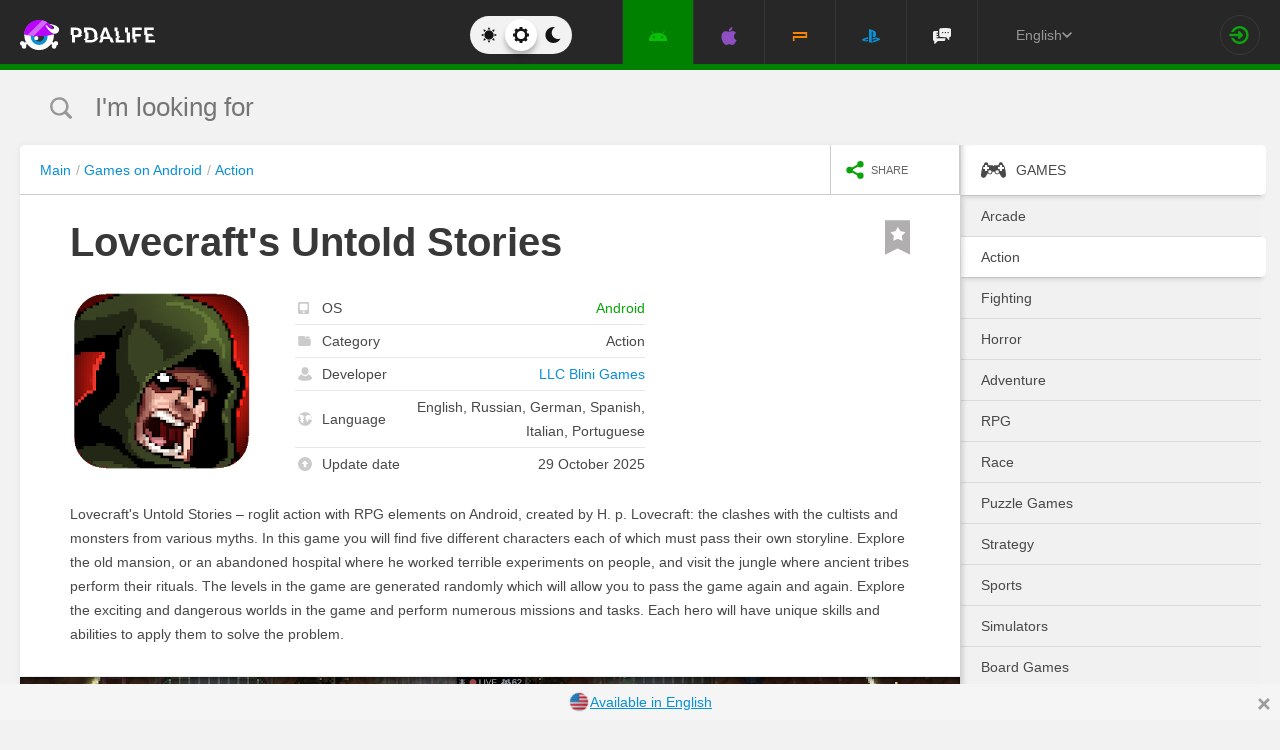

--- FILE ---
content_type: text/html; charset=UTF-8
request_url: https://pdalife.com/lovecraft39s-untold-stories-android-a38462.html
body_size: 13328
content:
<!DOCTYPE html>
<html prefix="og: http://ogp.me/ns#" lang="en" itemscope itemtype="https://schema.org/WebPage"><head><meta charset="UTF-8"/><title>Lovecraft&#39;s Untold Stories v1.46 Full APK + OBB for Android</title><base href="https://pdalife.com/"><meta name="keywords" content="lovecraft&#39;s untold stories, lovecraft&#39;s untold stories on android, lovecraft&#39;s untold stories download, lovecraft&#39;s untold stories 1.46, lovecraft&#39;s untold stories apk"/><meta name="description" content="Lovecraft's Untold Stories – roglit action with RPG elements on Android,... Download Lovecraft&#39;s Untold Stories"/><meta name="viewport" content="width=device-width, initial-scale=1, user-scalable=no"><meta name="theme-color" content="#272727"><link rel="stylesheet origin-clean" type="text/css" href="/default/css/default.css?v=2edadfc620a6ab6891a3d9bd3df269cd" crossorigin="anonymous" /><link rel="shortcut icon" type="image/x-icon" href="/default/images/icons/favicon.ico?v=e303e195631266414fb54215202446a5"/><link rel="icon" type="image/png" sizes="32x32" href="/default/images/icons/favicon-32x32.png"><link rel="icon" type="image/png" sizes="16x16" href="/default/images/icons/favicon-16x16.png"><link rel="alternate" href="https://pdalife.to/lovecraft39s-untold-stories-android-a38462.html" hreflang="ru" /><link rel="alternate" href="https://pdalife.com.ua/lovecraft39s-untold-stories-android-a38462.html" hreflang="uk" /><link rel="alternate" href="https://pdalife.com/lovecraft39s-untold-stories-android-a38462.html" hreflang="en" /><link rel="alternate" href="https://pdalife.tr/lovecraft39s-untold-stories-android-a38462.html" hreflang="tr" /><meta name="yandex-verification" content="591197dceac7a0b1" /><meta name="google-site-verification" content="DqtSLkLwNnpJDGWdi1jgH0ty2mWwWgbpZ09q0r_4VM4" /><link rel="apple-touch-icon" sizes="120x120" href="/default/images/icons/apple-touch-icon-120x120-precomposed.png" /><link rel="mask-icon" href="/default/images/icons/safari-pinned-tab.svg" color="#5bbad5"><meta http-equiv="x-ua-compatible" content="ie=edge"><link rel="manifest" href="/manifest.json"><link rel="alternate" type="application/rss+xml" href="https://pdalife.com/rss/android/" title="The best news in the world of applications for Android in the last 24 hours" /><script type="text/javascript">let domain = new URL('https://pdalife.com/');window.PDApp = {lang: 'en',dev: 0,wss: 'wss://'+domain.hostname+'/ws',cdn: 'https://pdacdn.com/',origin: domain.origin,files: 'https://mobdisc.com',firebaseConfig: {apiKey: "AIzaSyCB7flIepNnBhS_yWCNLVxPA2tt1g73haU",appId: "1:1042003035815:web:1fff8755b94b72e5747d82",projectId: "pdaliferu-181721",messagingSenderId: "1042003035815"}};var logged_in = 0;(async () => {let response = await fetch("/default/images/icons/sprite.svg?v=2");let data = await response.text();let div = document.createElement("div");div.innerHTML = data;document.body.insertBefore(div, document.body.childNodes[0]);})();
		/** theme switcher **/
		var initPrefersColorScheme=function(){"use strict";var e=/((?:not )?all and )?(\(color-index: *(22|48|70)\))/i,t=/prefers-color-scheme:/i;return function(a){var r=window.matchMedia&&matchMedia("(prefers-color-scheme: dark)"),n=r&&"(prefers-color-scheme: dark)"===r.media,i=function(){c(r.matches?"dark":"light")},c=function(a){a!==s&&(s=a,"function"==typeof o.onChange&&o.onChange()),[].forEach.call(document.styleSheets||[],function(r){[].forEach.call(r.cssRules||[],function(r){if(t.test(Object(r.media).mediaText)){var n=[].indexOf.call(r.parentStyleSheet.cssRules,r);r.parentStyleSheet.deleteRule(n)}else{var i=(Object(r.media).mediaText||"").match(e);i&&(r.media.mediaText=((/^dark$/i.test(a)?"48"===i[3]:/^light$/i.test(a)?"70"===i[3]:"22"===i[3])?"not all and ":"")+r.media.mediaText.replace(e,"$2"))}})})},o=Object.defineProperty({hasNativeSupport:n,removeListener:function(){r&&r.removeListener(i)}},"scheme",{get:function(){return s},set:c}),s=a||(r&&r.matches?"dark":"light");return c(s),r&&r.addListener(i),o}}();
		initPrefersColorScheme('');</script><script id="propose_app" type="x-tmpl"><div class="add-application white-popup"><p class="add-application__heading">Propose application</p><form class="add-application__form" id="propose_form"><div class="text add-application__text"><p>If you find an interesting application that will be needed not only for you, then enter its name below and a link to the source where you can read it.</p><p>We will consider your application and, if it’s worthy, we will add it to our catalog in turn.</p></div><div class="add-gadget__form"><input type="text" name="caption" placeholder="Title" class="add-gadget__input" data-rule-required="true" /></div><div class="add-gadget__form"><input type="text" name="url" placeholder="Source link"class="add-gadget__input" data-rule-required="true" data-rule-maxlength="255" data-rule-url="true" /></div><div class="add-gadget__form js-exist_app_holder" style="display: none;">Such an application already exists on the site: <img src="" alt=""><a href=""></a></div><button class="catalog__propose-button button button_type_uppercase button_gray_bordered"><svg width="16" height="16"><use xmlns:xlink="http://www.w3.org/1999/xlink" xlink:href="#icon-check"></use></svg>&nbsp;Suggest</button></form></div></script>
    <meta itemprop="name" content="Lovecraft&#39;s Untold Stories v1.46 Full APK + OBB for Android"/>
    <meta itemprop="description" content="Lovecraft's Untold Stories – roglit action with RPG elements on Android,... Download Lovecraft&#39;s Untold Stories"/>
                
            <meta itemprop="image" content="https://pdacdn.com/app/5d98ccd5d016c/img1.jpg" />
        <meta name="twitter:card" content="summary_large_image"/>
    <meta name="twitter:site" content="PDALIFE.com"/>
    <meta name="twitter:domain" content="PDALIFE.com"/>
    <meta name="twitter:title" content="Lovecraft&#39;s Untold Stories v1.46 Full APK + OBB for Android"/>
    <meta name="twitter:description" content="Lovecraft's Untold Stories – roglit action with RPG elements on Android,... Download Lovecraft&#39;s Untold Stories"/>
            <meta name="twitter:image:src" content="https://pdacdn.com/app/5d98ccd5d016c/img1.jpg"/>
        <meta name="twitter:image:alt" content="Lovecraft&#39;s Untold Stories"/>
        <meta property="og:type" content="article"/>
    <meta property="og:title" content="Lovecraft&#39;s Untold Stories v1.46 Full APK + OBB for Android"/>
    <meta property="og:description" content="Lovecraft's Untold Stories – roglit action with RPG elements on Android,... Download Lovecraft&#39;s Untold Stories"/>
            <meta property="og:image" content="https://pdacdn.com/app/5d98ccd5d016c/img1.jpg" />
        <meta property="og:url" content="https://pdalife.com//lovecraft39s-untold-stories-android-a38462.html"/>
    <meta property="og:site_name" content="PDALIFE.com"/>
</head><body><div class="wrapper spacer "><div id="lang_banner"></div><script>document.addEventListener('DOMContentLoaded', () =>{setTimeout(function () {$.post('/lang_banner/', function (data) {$('#lang_banner').html(data);});}, 5000);});</script>	<header class="header header_type_android js-header"><div class="inner">        <div class="header__mobile-buttons">            <button type="button" aria-label="Показать меню" class="header__mobile-button header__menu-button js-navigation-button color-android"><svg width="20" height="20" aria-hidden="true"><use href="#icon-menu"></use></svg><svg width="20" height="20" aria-hidden="true"><use href="#icon-menu-opened"></use></svg></button>            <span class="header__mobile-button header__search-button js-search-toggler"><svg width="18" height="18"><use href="#icon-search"></use></svg></span></div>        <a class="header__logo js-site-logo" href="/" title="PDALIFE.com">
                    <img class="logo-picture" src="/default/images/icons/header-logo.svg" alt="PDALIFE.com"/>
    </a><form action="" class="theme-toggle theme-toggle_type_desktop" id="theme-"><fieldset><div class="theme-toggle__holder"><input type="radio" name="colorScheme" id="lightTheme" value="light"><label for="lightTheme" class="theme-toggle__button js-light-theme"><svg width="16" height="16" aria-label=""><use href="#icon-theme-sun"></use></svg></label><input type="radio" name="colorScheme" id="sysTheme" value=""checked><label for="sysTheme" class="theme-toggle__button js-auto-theme"><svg width="16" height="16" aria-label=""><use href="#icon-cog"></use></svg></label><input type="radio" name="colorScheme" id="darkTheme" value="dark"><label for="darkTheme" class="theme-toggle__button js-dark-theme"><svg width="16" height="16" aria-label=""><use href="#icon-theme-moon"></use></svg></label></div></fieldset></form>        <nav class="navigation"><ul class="navigation__list"><li class="navigation__item"><a href="/android/games/" class="navigation__link navigation__link_type_android navigation__link_state_active"><i class="navigation__icon"><svg><use xmlns:xlink="http://www.w3.org/1999/xlink" xlink:href="#icon-nav-android"></use></svg></i></a></li><li class="navigation__item"><a href="/ios/games/" class="navigation__link navigation__link_type_ios "><i class="navigation__icon"><svg><use xmlns:xlink="http://www.w3.org/1999/xlink" xlink:href="#icon-nav-ios"></use></svg></i></a></li><li class="navigation__item"><a href="/psp/games/" class="navigation__link navigation__link_type_psp "><i class="navigation__icon"><svg><use xmlns:xlink="http://www.w3.org/1999/xlink" xlink:href="#icon-nav-psp"></use></svg></i></a></li><li class="navigation__item"><a href="/ps/games/" class="navigation__link navigation__link_type_ps "><i class="navigation__icon"><svg><use xmlns:xlink="http://www.w3.org/1999/xlink" xlink:href="#icon-nav-ps"></use></svg></i></a></li>            <li class="navigation__item"><a href="/forum/" class="navigation__link navigation__link_type_smartphone"><i class="navigation__icon navigation__icon_type_smartphone"><svg><use xmlns:xlink="http://www.w3.org/1999/xlink" xlink:href="#icon-discussion"></use></svg></i></a></li>    </ul></nav><div class="language-selection"><div class="language-selection__selected">English<svg class="language-selection-chevron-down" width="10" height="10" aria-label=""><use href="#icon-chevron-down"></use></svg><div class="language-selection__select-items-lang select-items-lang"><a href="https://pdalife.to"class="select-items-lang__item">Русский</a><a href="https://pdalife.com"class="select-items-lang__item" style="display: none">English</a><a href="https://pdalife.com.ua"class="select-items-lang__item">Українська</a><a href="https://pdalife.tr"class="select-items-lang__item">Türkçe</a><a href="https://pdalife.es"class="select-items-lang__item">Español</a></div></div></div><div class="header__login"><a class="header__login-link" href="/login/" aria-label="Sign in"><svg width="20" height="18"><use href="#icon-login"></use></svg></a></div></div></header>
	<main>				<section class="search  js-search" itemscope itemtype="https://schema.org/WebSite"><div class="inner"><meta itemprop="url" content="https://pdalife.com/"/><form class="search-form js-header__search" data-os="android" data-os-id="2" itemprop="potentialAction" itemscope itemtype="https://schema.org/SearchAction"><i class="search-form__close-button js-search-toggler"><svg width="8" height="8"><use xmlns:xlink="http://www.w3.org/1999/xlink" xlink:href="#icon-remove"></use></svg></i><meta itemprop="target" content="https://pdalife.com/search/{search}/"/><input type="text" aria-label="I'm looking for"id="search_input"name="search"role="search"class="search-form__input js-search_input"placeholder="I'm looking for"value=""itemprop="query-input" /><svg width="26" height="28" class="search-form__button-icon-back js-search-clear"><use xmlns:xlink="http://www.w3.org/1999/xlink" xlink:href="#icon-backspace"></use></svg><button class="button_type_uppercase search-form__button" aria-label="Search"><span class="search-form__button-text">Search</span><svg width="18" height="18" class="search-form__button-icon"><use xmlns:xlink="http://www.w3.org/1999/xlink" xlink:href="#icon-search"></use></svg></button></form></div></section><div class="inner inner_with_sidebar">        <main class="content publication-wrapper" itemscope itemtype='https://schema.org/MobileApplication'>            <div class="breadcrumbs-wrapper">                	<div class="breadcrumbs" vocab="https://schema.org/" typeof="BreadcrumbList"><ol class="breadcrumbs__list"><li class="breadcrumbs__item" property="itemListElement" typeof="ListItem"><a class="breadcrumbs__link" href="/" property="item" typeof="WebPage"><span property="name">Main</span></a><meta property="position" content="1"></li><li class="breadcrumbs__item" property="itemListElement" typeof="ListItem"><a class="breadcrumbs__link" href="/android/games/" property="item" typeof="WebPage"><span property="name">Games on Android</span></a><meta property="position" content="2"></li><li class="breadcrumbs__item" property="itemListElement" typeof="ListItem"><a class="breadcrumbs__link" href="/android/action" property="item" typeof="WebPage"><span property="name">Action</span></a><meta property="position" content="3"></li></ol></div>

                <div class="catalog-actions">                    <div class="catalog-actions__block"><a href="#" aria-label="share icon" class="button_type_uppercase catalog-actions__button catalog-actions__button_type_share js-dropdown-actions-button js-sharing catalog-actions__button_type_single"><i class="catalog-actions__icon"><svg width="18" height="18"><use xmlns:xlink="http://www.w3.org/1999/xlink" xlink:href="#icon-share"></use></svg></i><span class="catalog-actions__button-text">Share</span></a><ul class="js-dropdown-actions-list catalog-actions__list"><li class="catalog-actions__item"><span class="catalog-actions__link js-share" data-href="https://telegram.me/share/url?url=https://pdalife.com/lovecraft39s-untold-stories-android-a38462.html&text="><i class="catalog-actions__icon catalog-actions__icon_type_share catalog-actions__icon_type_telegram"><svg width="15" height="13" aria-hidden="true"><use xmlns:xlink="http://www.w3.org/1999/xlink" xlink:href="#icon-telegram"></use></svg></i>Telegram</span></li><li class="catalog-actions__item"><a class="catalog-actions__link" href="viber://forward?text=https://pdalife.com/lovecraft39s-untold-stories-android-a38462.html" target="_blank"><i class="catalog-actions__icon catalog-actions__icon_type_share catalog-actions__icon_type_viber"><svg width="16" height="16" aria-hidden="true"><use xmlns:xlink="http://www.w3.org/1999/xlink" xlink:href="#icon-viber"></use></svg></i>Viber</a></li><li class="catalog-actions__item"><span class="catalog-actions__link js-share" data-href="https://www.facebook.com/sharer.php?u=https://pdalife.com/lovecraft39s-untold-stories-android-a38462.html"><i class="catalog-actions__icon catalog-actions__icon_type_share catalog-actions__icon_type_facebook"><svg width="7" height="17" aria-hidden="true"><use xmlns:xlink="http://www.w3.org/1999/xlink" xlink:href="#icon-facebook"></use></svg></i>Facebook</span></li><li class="catalog-actions__item"><span class="catalog-actions__link js-copy" data-copy="https://pdalife.com/lovecraft39s-untold-stories-android-a38462.html" data-msg="Link copied"><i class="catalog-actions__icon catalog-actions__icon_type_share catalog-actions__icon_type_link"><svg width="15" height="14" aria-hidden="true"><use xmlns:xlink="http://www.w3.org/1999/xlink" xlink:href="#icon-link"></use></svg></i>Copy link</span></li>	</ul></div></div></div>                        <div class="game__inner">                <span class="game__bookmark  js-add-to-favorites"data-app_id="38462"data-favorite=""><svg><use xmlns:xlink="http://www.w3.org/1999/xlink" xlink:href="#icon-bookmark"></use></svg></span>                <h1 class="publication-title" itemprop='name'>Lovecraft&#39;s Untold Stories</h1>                <div class="game__top"><div class="game__poster"><img class="game__poster-picture" itemprop='image' src="https://pdacdn.com/app/5d98ccd5d016c/lovecrafts-untold-stories.png"alt="Lovecraft&#39;s Untold Stories"/></div>                    <div class="game-short"><ul class="game-short__list"><li class="game-short__item"><p class="game-short__label"><svg class="game-short__label-icon" width="11" height="12"><use xmlns:xlink="http://www.w3.org/1999/xlink" xlink:href="#icon-small-smartphone"></use></svg><span class="game-short__label-text">OS</span>                                </p><p class="game-short__control color-android" itemprop='operatingSystem'>Android</p></li><li class="game-short__item"><p class="game-short__label"><svg class="game-short__label-icon" width="13" height="10"><use xmlns:xlink="http://www.w3.org/1999/xlink" xlink:href="#icon-folder"></use></svg><span class="game-short__label-text">Category</span></p><p class="game-short__control" itemprop='applicationCategory'>Action</p></li><li class="game-short__item" itemprop='author' itemscope itemtype='https://schema.org/Organization'><p class="game-short__label"><svg class="game-short__label-icon" width="14" height="14"><use xmlns:xlink="http://www.w3.org/1999/xlink" xlink:href="#icon-user"></use></svg><span class="game-short__label-text">Developer</span></p><p class="game-short__control"><a href="/llc-blini-games-d15789.html">LLC Blini Games</a></p><meta content='LLC Blini Games' itemprop='name'><meta content="/llc-blini-games-d15789.html" itemprop="url"></li><li class="game-short__item"><p class="game-short__label"><svg class="game-short__label-icon" width="14" height="14"><use xmlns:xlink="http://www.w3.org/1999/xlink" xlink:href="#icon-planet"></use></svg><span class="game-short__label-text">Language</span></p><p class="game-short__control">English, Russian, German, Spanish, Italian, Portuguese</p></li><li class="game-short__item"><p class="game-short__label"><svg class="game-short__label-icon" width="14" height="14"><use xmlns:xlink="http://www.w3.org/1999/xlink" xlink:href="#icon-circle-arrow-up"></use></svg><span class="game-short__label-text">Update date</span></p><p class="game-short__control">29 October 2025</p></li></ul></div></div>                <div class="game__description text" itemprop='description'><p><p>Lovecraft's Untold Stories – roglit action with RPG elements on Android, created by H. p. Lovecraft: the clashes with the cultists and monsters from various myths. In this game you will find five different characters each of which must pass their own storyline. Explore the old mansion, or an abandoned hospital where he worked terrible experiments on people, and visit the jungle where ancient tribes perform their rituals. The levels in the game are generated randomly which will allow you to pass the game again and again. Explore the exciting and dangerous worlds in the game and perform numerous missions and tasks. Each hero will have unique skills and abilities to apply them to solve the problem.</p></p></div>                </div>            <div class="game-gallery"><div class="game-gallery__big-picture fotorama" data-nav="thumbs" data-thumbwidth="125" data-thumbheight="85" data-thumbmargin="5" data-width="100%" data-ratio="940/529" data-allowfullscreen="true" ><a href="https://pdacdn.com/app/5d98ccd5d016c/img1.jpg"><img src="https://pdacdn.com/app/5d98ccd5d016c/th_img1.jpg" alt="Lovecraft&#39;s Untold Stories" itemprop='screenshot'/></a><a href="https://pdacdn.com/app/5d98ccd5d016c/img2.jpg"><img src="https://pdacdn.com/app/5d98ccd5d016c/th_img2.jpg" alt="Lovecraft&#39;s Untold Stories" itemprop='screenshot'/></a><a href="https://pdacdn.com/app/5d98ccd5d016c/img3.jpg"><img src="https://pdacdn.com/app/5d98ccd5d016c/th_img3.jpg" alt="Lovecraft&#39;s Untold Stories" itemprop='screenshot'/></a><a href="https://pdacdn.com/app/5d98ccd5d016c/img4.jpg"><img src="https://pdacdn.com/app/5d98ccd5d016c/th_img4.jpg" alt="Lovecraft&#39;s Untold Stories" itemprop='screenshot'/></a><a href="https://pdacdn.com/app/5d98ccd5d016c/img5.jpg"><img src="https://pdacdn.com/app/5d98ccd5d016c/th_img5.jpg" alt="Lovecraft&#39;s Untold Stories" itemprop='screenshot'/></a><a href="https://pdacdn.com/app/5d98ccd5d016c/img6.jpg"><img src="https://pdacdn.com/app/5d98ccd5d016c/th_img6.jpg" alt="Lovecraft&#39;s Untold Stories" itemprop='screenshot'/></a><a href="https://pdacdn.com/app/5d98ccd5d016c/img7.jpg"><img src="https://pdacdn.com/app/5d98ccd5d016c/th_img7.jpg" alt="Lovecraft&#39;s Untold Stories" itemprop='screenshot'/></a><a href="https://www.youtube.com/embed/37cNzLt2-fE"data-img="https://i.ytimg.com/vi/37cNzLt2-fE/maxresdefault.jpg"data-video="true" rel="noopener" ><img src="https://i.ytimg.com/vi/37cNzLt2-fE/mqdefault.jpg" alt="Lovecraft&#39;s Untold Stories"></a></div></div>            <div class="game__rating-block"><div class="game__inner"><p class="game__sub-title">App rating</p><div class="app-rating">                                                        <div class="app-rating__results" itemprop='aggregateRating' itemscope itemtype='https://schema.org/AggregateRating'>                                <meta itemprop="worstRating" content="1"/><meta itemprop='bestRating' content='10'/><meta itemprop='ratingValue' content='9'/><meta itemprop='ratingCount' content='73'/>                                                                <div class="app-rating__results-cell"><h2 class="app-rating__results-heading">Editors rating</h2><div class="app-rating__results-flex app-rating__results-flex_type_bordered"><svg width="95" height="95" class="app-rating__results-medal" aria-hidden="true" ><use xmlns:xlink="http://www.w3.org/1999/xlink" xlink:href="#icon-medal1"></use></svg></div></div>                                <div class="app-rating__results-cell"><h2 class="app-rating__results-heading">                                        Rating of 73 users</h2><div class="app-rating__results-flex"><div id="app_rating" class="app-rating__results-points app-rating__results-points_color_green">8.5</div><div class="app-rating__results-buttons"><button type="button" class="button button_gray_bordered button_type_uppercase js-appRating-toggle"><svg width="16" height="16"><use xmlns:xlink="http://www.w3.org/1999/xlink" xlink:href="#icon-pencil"></use></svg>Estimate</button><button type="button" class="button button_gray_bordered button_type_uppercase js-goto-survey">Read reviews</button></div></div></div></div>                            <form class="app-rating__evaluation js-appRating-form"><h2 class="app-rating__heading">Rate this app</h2><div class="app-rating__points js-rating-scroll"><ul class="app-rating__points-list"><li class="app-rating__point"><input type="radio" name="rating" value="1"id="appRating1"data-rule-required="true"data-msg-required="Рейтинг не выбран!"><label for="appRating1"class="app-rating__control app-rating__control_color_red">1</label></li><li class="app-rating__point"><input type="radio" name="rating" value="2"id="appRating2"data-rule-required="true"data-msg-required="Рейтинг не выбран!"><label for="appRating2"class="app-rating__control app-rating__control_color_red">2</label></li><li class="app-rating__point"><input type="radio" name="rating" value="3"id="appRating3"data-rule-required="true"data-msg-required="Рейтинг не выбран!"><label for="appRating3"class="app-rating__control app-rating__control_color_red">3</label></li><li class="app-rating__point"><input type="radio" name="rating" value="4"id="appRating4"data-rule-required="true"data-msg-required="Рейтинг не выбран!"><label for="appRating4"class="app-rating__control app-rating__control_color_orange">4</label></li><li class="app-rating__point"><input type="radio" name="rating" value="5"id="appRating5"data-rule-required="true"data-msg-required="Рейтинг не выбран!"><label for="appRating5"class="app-rating__control app-rating__control_color_orange">5</label></li><li class="app-rating__point"><input type="radio" name="rating" value="6"id="appRating6"data-rule-required="true"data-msg-required="Рейтинг не выбран!"><label for="appRating6"class="app-rating__control app-rating__control_color_orange">6</label></li><li class="app-rating__point"><input type="radio" name="rating" value="7"id="appRating7"data-rule-required="true"data-msg-required="Рейтинг не выбран!"><label for="appRating7"class="app-rating__control app-rating__control_color_green">7</label></li><li class="app-rating__point"><input type="radio" name="rating" value="8"id="appRating8"data-rule-required="true"data-msg-required="Рейтинг не выбран!"><label for="appRating8"class="app-rating__control app-rating__control_color_green">8</label></li><li class="app-rating__point"><input type="radio" name="rating" value="9"id="appRating9"data-rule-required="true"data-msg-required="Рейтинг не выбран!"><label for="appRating9"class="app-rating__control app-rating__control_color_green">9</label></li><li class="app-rating__point"><input type="radio" name="rating" value="10"id="appRating10"data-rule-required="true"data-msg-required="Рейтинг не выбран!"><label for="appRating10"class="app-rating__control app-rating__control_color_green">10</label></li></ul></div><input type="hidden" name="app_id" value="38462" data-rule-required="true"/>                            </form></div></div></div><div class="game__rating-block js-compatibility-block" data-id="38462" style="display: none;"></div>            <div class="game-download">                <div class="game__inner"><div class="game-download__flex"><div class="game-download__flex-item"><p class="game-download__list-title">Requirements to<span style="text-transform: none;"> v</span>1.46</p><ul class="game-download__list"><li>OS version: Android 6.0+</li><li>Internet: not required</li><li>Requires free space: 700 Mb</li></ul></div><div class="game-download__flex-item"><p class="game-download__list-title">Help</p><ul class="game-download__list"><li><a href="/install-soft-on-android">How to install?</a></li><li><a href="/install-soft-on-android#what-cache">Which cache to choose?</a></li><li><a href="/install-soft-on-android#install-cache">How to install cache applications?</a></li><li><a href="https://www.youtube.com/watch?v=RNKPkdJzpMU">Video tutorial</a></li><li><a href="/install-soft-on-android#what-cputype">How to find out the processor architecture?</a></li></ul></div></div></div></div>                                                    <div class="game-versions"><div class="game__inner">                            <h2 class="game-download__title"><span class="game-download__title-label">Download game</span><span class="color-android">Lovecraft&#39;s Untold Stories</span>                                <span style="font-size: 16px; color: rgb(145, 145, 145);">  Full</span></h2>                                                        <div>  <div class="accordion-item js-accordion-item accordion-item_state_active"><p class="accordion-title accordion-title_android js-accordion-title expanded"><span><strong>v1.46</strong>&nbsp;&nbsp;Full</span><svg class="accordion-title__arrow"><use xmlns:xlink="http://www.w3.org/1999/xlink" xlink:href="#icon-chevron-down"></use></svg></p><div class="accordion-text js-accordion-text" ><div class="accordion-inner js-changes-wrapper js-more-lines">29.10.2025  - Changes not specified.</div>			<div class="accordion-inner"><ul class="game-versions__downloads-list"><li data-app_id="38462" data-version_id="116590" data-type="apps"><a href="/dwn/71153ccd.html?lang=en"class="button button_hover_green_android button_size_small game-versions__downloads-button js-catch"data-app="38462"target="_blank" ><svg width="16" height="17"><use xmlns:xlink="http://www.w3.org/1999/xlink" xlink:href="#icon-download" ></use></svg><div><p class="game-versions__downloads-label">Download apk</p><p class="game-versions__downloads-mod">Full</p></div><p class="game-versions__downloads-size">453.32 Mb</p></a></li></ul></div><div class="game-versions__bottom"><div class="game-versions__bottom-user"><span class="color-light-gray">Files:</span><img class="game-versions__bottom-avatar" src="https://pdacdn.com/photo/th_blob_3521.jpg"alt="Niko"><strong class="color-light-gray"><a href="/user/418110">Niko</a></strong></div><div class="game-versions__voting" data-id="116590" data-app_id="38462"><span class="game-versions__voting-label">Works?</span><span class="game-versions__voting-button game-versions__voting-button_type_no  js-version-woks" data-vote="0"><svg width="10" height="10"><use xmlns:xlink="http://www.w3.org/1999/xlink" xlink:href="#icon-remove"></use></svg></span><span class="game-versions__voting-button game-versions__voting-button_type_yes  js-version-woks" data-vote="1"><svg width="14" height="11"><use xmlns:xlink="http://www.w3.org/1999/xlink" xlink:href="#icon-check"></use></svg></span><div class="rating-line rating-line_type_colored"><div class="rating-line__row"><div class="rating-line__visual"><i class="rating-line__scale js-version-votes_line" style="width: 100%;"></i></div><div class="rating-line__points js-version-votes_percent">100%</div></div><p class="game-compatibility__rating-caption">Votes: <span class="js-version-votes_persons">1</span></p></div></div></div></div></div><div class="accordion-item js-accordion-item"><p class="accordion-title accordion-title_android js-accordion-title"><span><strong>v1.42</strong>&nbsp;&nbsp;Full</span><svg class="accordion-title__arrow"><use xmlns:xlink="http://www.w3.org/1999/xlink" xlink:href="#icon-chevron-down"></use></svg></p><div class="accordion-text js-accordion-text" style="display: none"><div class="accordion-inner js-changes-wrapper js-more-lines">16.09.2025  - Changes not specified.</div>			<div class="accordion-inner"><ul class="game-versions__downloads-list"><li data-app_id="38462" data-version_id="115674" data-type="apps"><a href="/dwn/c0b5c943.html?lang=en"class="button button_hover_green_android button_size_small game-versions__downloads-button js-catch"data-app="38462"target="_blank" ><svg width="16" height="17"><use xmlns:xlink="http://www.w3.org/1999/xlink" xlink:href="#icon-download" ></use></svg><div><p class="game-versions__downloads-label">Download apk</p><p class="game-versions__downloads-mod">Full</p></div><p class="game-versions__downloads-size">453.04 Mb</p></a></li></ul></div><div class="game-versions__bottom"><div class="game-versions__bottom-user"><span class="color-light-gray">Files:</span><img class="game-versions__bottom-avatar" src="https://pdacdn.com/photo/th_blob_3521.jpg"alt="Niko"><strong class="color-light-gray"><a href="/user/418110">Niko</a></strong></div><div class="game-versions__voting" data-id="115674" data-app_id="38462"><span class="game-versions__voting-label">Works?</span><span class="game-versions__voting-button game-versions__voting-button_type_no  js-version-woks" data-vote="0"><svg width="10" height="10"><use xmlns:xlink="http://www.w3.org/1999/xlink" xlink:href="#icon-remove"></use></svg></span><span class="game-versions__voting-button game-versions__voting-button_type_yes  js-version-woks" data-vote="1"><svg width="14" height="11"><use xmlns:xlink="http://www.w3.org/1999/xlink" xlink:href="#icon-check"></use></svg></span><div class="rating-line rating-line_type_colored"><div class="rating-line__row"><div class="rating-line__visual"><i class="rating-line__scale js-version-votes_line" style="width: 0%;"></i></div><div class="rating-line__points js-version-votes_percent">0%</div></div><p class="game-compatibility__rating-caption">Votes: <span class="js-version-votes_persons">0</span></p></div></div></div></div></div><div class="accordion-item js-accordion-item"><p class="accordion-title accordion-title_android js-accordion-title"><span><strong>v1.41</strong>&nbsp;&nbsp;Full</span><svg class="accordion-title__arrow"><use xmlns:xlink="http://www.w3.org/1999/xlink" xlink:href="#icon-chevron-down"></use></svg></p><div class="accordion-text js-accordion-text" style="display: none"><div class="accordion-inner js-changes-wrapper js-more-lines"> 8.11.2023  - Changes not specified.</div>			<div class="accordion-inner"><ul class="game-versions__downloads-list"><li data-app_id="38462" data-version_id="99270" data-type="apps"><a href="/dwn/34759b74.html?lang=en"class="button button_hover_green_android button_size_small game-versions__downloads-button js-catch"data-app="38462"target="_blank" ><svg width="16" height="17"><use xmlns:xlink="http://www.w3.org/1999/xlink" xlink:href="#icon-download" ></use></svg><div><p class="game-versions__downloads-label">Download apk</p><p class="game-versions__downloads-mod">Full</p></div><p class="game-versions__downloads-size">450.29 Mb</p></a></li></ul></div><div class="game-versions__bottom"><div class="game-versions__bottom-user"><span class="color-light-gray">Files:</span><img class="game-versions__bottom-avatar" src="https://pdacdn.com/photo/th_blob_3521.jpg"alt="Niko"><strong class="color-light-gray"><a href="/user/418110">Niko</a></strong></div><div class="game-versions__voting" data-id="99270" data-app_id="38462"><span class="game-versions__voting-label">Works?</span><span class="game-versions__voting-button game-versions__voting-button_type_no  js-version-woks" data-vote="0"><svg width="10" height="10"><use xmlns:xlink="http://www.w3.org/1999/xlink" xlink:href="#icon-remove"></use></svg></span><span class="game-versions__voting-button game-versions__voting-button_type_yes  js-version-woks" data-vote="1"><svg width="14" height="11"><use xmlns:xlink="http://www.w3.org/1999/xlink" xlink:href="#icon-check"></use></svg></span><div class="rating-line rating-line_type_colored"><div class="rating-line__row"><div class="rating-line__visual"><i class="rating-line__scale js-version-votes_line" style="width: 92%;"></i></div><div class="rating-line__points js-version-votes_percent">92%</div></div><p class="game-compatibility__rating-caption">Votes: <span class="js-version-votes_persons">13</span></p></div></div></div></div></div></div>                            <div></div></div></div>                        <div class="game-download__stores" itemscope itemprop='offers' itemtype='https://schema.org/Offer'><meta itemprop='price' content='0'/><meta itemprop='priceCurrency' content='USD'/><a class="store-button store-button_size_big store-button_type_price"target="_blank"href="https://play.google.com/store/apps/details?id=com.blinigames.lus"rel="noopener"><img src="/default/images/design/googleplay.svg" alt="Available in Google Play"><span class="store-button__free-label">4.99$</span></a></div>            <div class="game-footer"><div class="game__inner"><div class="game-footer__flex">                        <div class="game-footer__buttons game-footer__buttons_type_row moderator-games-position"><span class="button button_gray_bordered button_size_small button_type_uppercase button_hover_orange js-add-to-favorites"data-app_id="38462"data-favorite=""><svg width="14" height="20"><use xmlns:xlink="http://www.w3.org/1999/xlink" xlink:href="#icon-bookmark"></use></svg><span data-in="Favorites" data-out="Add to favorites">Add to favorites</span></span><span class="button button_gray_bordered button_size_small button_type_uppercase button_hover_black js-subscribe-for-updates" data-app_id="38462"><svg width="18" height="18"><use xmlns:xlink="http://www.w3.org/1999/xlink" xlink:href="#icon-circle-arrow-up"></use></svg><span data-in="Subscribe updates" data-out="Unsubscribe updates">Subscribe updates</span></span><span class="button button_gray_bordered button_size_small button_hover_orange button_type_uppercase js-need-update" data-app_id="38462"><svg width="18" height="18"><use xmlns:xlink="http://www.w3.org/1999/xlink" xlink:href="#icon-circle-arrow-up"></use></svg>Request update</span><div class="moderator-games-visible"><span class="button button_gray_bordered button_size_small button_hover_orange button_type_uppercase"><svg width="18" height="18"><use xmlns:xlink="http://www.w3.org/1999/xlink" xlink:href="#icon-lightning-forum"></use></svg>Moderators</span><div class="moderator-games"><div class="moderator-games__item"><img class="game-versions__bottom-avatar" src="https://pdacdn.com/photo/th_maxresdefault-1-_13.jpg"alt="[forgotten] How much is your life worth"/><strong class="color-light-gray pour-text"><a href="/user/602486">[forgotten] How much is your life worth</a></strong></div><div class="moderator-games__item"><img class="game-versions__bottom-avatar" src="https://pdacdn.com/photo/th_d49b179c7de38a98e0e724741dca6f94.jpg"alt="Ночной Беляш"/><strong class="color-light-gray pour-text"><a href="/user/716274">Ночной Беляш</a></strong></div></div></div></div></div></div></div></main>        <aside class="sidebar">            <div class="side-menu"><ul class="side-menu__list">            <li><a href="/android/games/"class="side-menu__link side-menu__link_state_active side-menu__title" ><svg class="side-menu__title-icon" width="25" height="20"><use xmlns:xlink="http://www.w3.org/1999/xlink" xlink:href="#icon-side-igry"></use></svg><span class="side-menu__link-text">Games</span></a></li><ul>                                <li><a href="/android/arkady/" class="side-menu__link "><span class="side-menu__link-text">Arcade</span></a></li>                                                        <li><a href="/android/action/" class="side-menu__link side-menu__link_state_active"><span class="side-menu__link-text">Action</span></a></li>                                                        <li><a href="/android/fighting/" class="side-menu__link "><span class="side-menu__link-text">Fighting</span></a></li>                                                        <li><a href="/android/horror/" class="side-menu__link "><span class="side-menu__link-text">Horror</span></a></li>                                                        <li><a href="/android/adventure/" class="side-menu__link "><span class="side-menu__link-text">Adventure</span></a></li>                                                        <li><a href="/android/rpg/" class="side-menu__link "><span class="side-menu__link-text">RPG</span></a></li>                                                        <li><a href="/android/racing/" class="side-menu__link "><span class="side-menu__link-text">Race</span></a></li>                                                        <li><a href="/android/golovolomki/" class="side-menu__link "><span class="side-menu__link-text">Puzzle Games</span></a></li>                                                        <li><a href="/android/strategii/" class="side-menu__link "><span class="side-menu__link-text">Strategy</span></a></li>                                                        <li><a href="/android/sportivnye/" class="side-menu__link "><span class="side-menu__link-text">Sports</span></a></li>                                                        <li><a href="/android/simulators1/" class="side-menu__link "><span class="side-menu__link-text">Simulators</span></a></li>                                                        <li><a href="/android/nastolnye/" class="side-menu__link "><span class="side-menu__link-text">Board Games</span></a></li>                                                        <li><a href="/android/drugie/" class="side-menu__link "><span class="side-menu__link-text">Other</span></a></li>                        </ul>            <li><a href="/android/programmy/"class="side-menu__link side-menu__link_state_active side-menu__title" ><svg class="side-menu__title-icon" width="25" height="20"><use xmlns:xlink="http://www.w3.org/1999/xlink" xlink:href="#icon-side-programmy"></use></svg><span class="side-menu__link-text">Programs</span></a></li></ul></div>
<div class="sidebar-item"><p class="sidebar-title"><svg class="sidebar-title__icon" width="22" height="22"><use xmlns:xlink="http://www.w3.org/1999/xlink" xlink:href="#icon-circle-heart"></use></svg>Top best</p>	<ul class="side-top__list"><li class="side-top__item"><a class="side-top__link color-android" href="/deep-rock-galactic-survivor-android-a51296.html" title="Deep Rock Galactic: Survivor"><span class="side-top__title">Deep Rock Galactic: Survivor</span><img class="side-top__poster" src="https://pdacdn.com/app/68d6b40ad96dc/th_deep-rock-galactic-survivor.png" alt="Deep Rock Galactic: Survivor"></a></li><li class="side-top__item"><a class="side-top__link color-android" href="/tabs-pocket-edition-android-a51022.html" title="TABS Pocket Edition"><span class="side-top__title">TABS Pocket Edition</span><img class="side-top__poster" src="https://pdacdn.com/app/685014a9e3b30/th_tabs-pocket-edition.png" alt="TABS Pocket Edition"></a></li><li class="side-top__item"><a class="side-top__link color-android" href="/grand-theft-auto-samp-android-a38666.html" title="GTA ONLINE RP (SAMP)"><span class="side-top__title">GTA ONLINE RP (SAMP)</span><img class="side-top__poster" src="https://pdacdn.com/app/5db5cfa03daa7/th_frame.png" alt="GTA ONLINE RP (SAMP)"></a></li><li class="side-top__item"><a class="side-top__link color-android" href="/tmnt-shredders-revenge-android-a50719.html" title="TMNT: Shredder's Revenge"><span class="side-top__title">TMNT: Shredder's Revenge</span><img class="side-top__poster" src="https://pdacdn.com/app/67d553aedfb0b/th_tmnt-shredders-revenge.png" alt="TMNT: Shredder's Revenge"></a></li><li class="side-top__item"><a class="side-top__link color-android" href="/enter-the-gungeon-android-a51035.html" title="Enter the Gungeon"><span class="side-top__title">Enter the Gungeon</span><img class="side-top__poster" src="https://pdacdn.com/app/6853b3c13a400/th_enter-the-gungeon.png" alt="Enter the Gungeon"></a></li><li class="side-top__item"><a class="side-top__link color-android" href="/maneater-android-a51507.html" title="Maneater"><span class="side-top__title">Maneater</span><img class="side-top__poster" src="https://pdacdn.com/app/6960d66b7a43e/th_maneater.png" alt="Maneater"></a></li><li class="side-top__item"><a class="side-top__link color-android" href="/subnautica-android-a50950.html" title="Subnautica"><span class="side-top__title">Subnautica</span><img class="side-top__poster" src="https://pdacdn.com/app/6835e016a8fbf/th_subnautica.png" alt="Subnautica"></a></li><li class="side-top__item"><a class="side-top__link color-android" href="/spilled-android-a51503.html" title="Spilled!"><span class="side-top__title">Spilled!</span><img class="side-top__poster" src="https://pdacdn.com/app/69524b789e6b5/th_spilled.png" alt="Spilled!"></a></li><li class="side-top__item"><a class="side-top__link color-android" href="/minecraft-pocket-edition-android-a1552.html" title="Minecraft - Pocket Edition  APK mod full"><span class="side-top__title">Minecraft - Pocket Edition  APK mod full</span><img class="side-top__poster" src="https://pdacdn.com/app/59522ace02abb/th_minecraft-play-with-friends.png" alt="Minecraft - Pocket Edition  APK mod full"></a></li><li class="side-top__item"><a class="side-top__link color-android" href="/grand-theft-auto-sa-android-a7352.html" title="Grand Theft Auto: San Andreas"><span class="side-top__title">Grand Theft Auto: San Andreas</span><img class="side-top__poster" src="https://pdacdn.com/app/59522b42b5cf9/th_grand-theft-auto-san-andreas.png" alt="Grand Theft Auto: San Andreas"></a></li></ul></div></aside></div><div class="main-bottom">        <section class="main-row"><div class="inner"><span class="main-title"><i class="main-title__icon"><svg><use xmlns:xlink="http://www.w3.org/1999/xlink" xlink:href="#icon-rounded-tag"></use></svg></i>Tags</span>                                        <a href="/tag/android-platformers/" class="game-tag">#platformers</a>                                                        <a href="/tag/android-quests/" class="game-tag">#quests</a>                                                        <a href="/tag/android-games-in-russian/" class="game-tag">#games with russian language</a>                                                        <a href="/tag/android-pixel-games2/" class="game-tag">#pixel games</a>                                                        <a href="/tag/android-games-without-cache/" class="game-tag">#games without cache</a>                                                        <a href="/tag/android-hacked-games/" class="game-tag">#hacked games</a>                                                        <a href="/tag/android-offline-games1/" class="game-tag">#offline games</a>                                                        <a href="/tag/android-pc-and-console-games/" class="game-tag">#pc and console games</a>                                                        <a href="/tag/android-bagels/" class="game-tag">#roguelike</a>                </div></section>        <section class="main-row"><div class="inner"><h3 class="main-title"><i class="main-title__icon"><svg><use xmlns:xlink="http://www.w3.org/1999/xlink" xlink:href="#icon-circle-zen"></use></svg></i>Similar on Lovecraft&#39;s Untold Stories</h3><ul class="slim-app__list"><li class="slim-app__item slim-app__item_with_rating"><a href="/exit-the-gungeon-android-a51036.html" class="slim-app__link slim-app__link_type_android" title="Exit the Gungeon"><img class="slim-app__picture" loading="lazy" src="https://pdacdn.com/app/6853b40cc87f3/exit-the-gungeon.png"alt="Exit the Gungeon"/><span class="slim-app__title">Exit the Gungeon</span></a><div class="slim-app__donut"><div class="rating-circle rating-circle_size_small rating-circle_rating_6">6.6</div></div></li><li class="slim-app__item slim-app__item_with_rating"><a href="/blasphemous-android-a49973.html" class="slim-app__link slim-app__link_type_android" title="Blasphemous"><img class="slim-app__picture" loading="lazy" src="https://pdacdn.com/app/66f7bb37d8cee/blasphemous.png"alt="Blasphemous"/><span class="slim-app__title">Blasphemous</span></a><div class="slim-app__donut"><div class="rating-circle rating-circle_size_small rating-circle_rating_9">9.1</div></div></li><li class="slim-app__item slim-app__item_with_rating"><a href="/dead-cells3-android-a40042.html" class="slim-app__link slim-app__link_type_android" title="Dead Cells"><img class="slim-app__picture" loading="lazy" src="https://pdacdn.com/app/5e8d98311959d/dead-cells.png"alt="Dead Cells"/><span class="slim-app__title">Dead Cells</span></a><div class="slim-app__donut"><div class="rating-circle rating-circle_size_small rating-circle_rating_9">9.5</div></div></li><li class="slim-app__item slim-app__item_with_rating"><a href="/bomb-chicken-android-a39974.html" class="slim-app__link slim-app__link_type_android" title="Bomb Chicken"><img class="slim-app__picture" loading="lazy" src="https://pdacdn.com/app/5e848f32a31ee/bomb-chicken.png"alt="Bomb Chicken"/><span class="slim-app__title">Bomb Chicken</span></a><div class="slim-app__donut"><div class="rating-circle rating-circle_size_small rating-circle_rating_9">9.2</div></div></li><li class="slim-app__item slim-app__item_with_rating"><a href="/jackquest-the-tale-of-the-sword-android-a35961.html" class="slim-app__link slim-app__link_type_android" title="JackQuest: The Tale of the Sword"><img class="slim-app__picture" loading="lazy" src="https://pdacdn.com/app/5c67437a5412a/jackquest-the-tale-of-the-swo.png"alt="JackQuest: The Tale of the Sword"/><span class="slim-app__title">JackQuest: The Tale of the Sword</span></a><div class="slim-app__donut"><div class="rating-circle rating-circle_size_small rating-circle_rating_6">6.6</div></div></li><li class="slim-app__item slim-app__item_with_rating"><a href="/katana-zero-netflix-android-a48818.html" class="slim-app__link slim-app__link_type_android" title="Katana ZERO NETFLIX"><img class="slim-app__picture" loading="lazy" src="https://pdacdn.com/app/65faa136caf7b/katana-zero-netflix.png"alt="Katana ZERO NETFLIX"/><span class="slim-app__title">Katana ZERO NETFLIX</span></a><div class="slim-app__donut"><div class="rating-circle rating-circle_size_small rating-circle_rating_8">8.8</div></div></li>                        </ul></div></section>                <div class="inner inner_with_sidebar"><div class="content"><div class="comments" id="commentsBlock">
    <h3 class="main-title">
        <i class="main-title__icon"><svg><use xmlns:xlink="http://www.w3.org/1999/xlink" xlink:href="#icon-circle-zen"></use></svg></i>
        Comments to Lovecraft&#39;s Untold Stories on Android    </h3>

                            <div class="monster-block">
                <div class="monster-block__monster">
                    <img class="monster-item" src="/default/images/design/monster.svg" alt="AAAAGGGGGGRRRR!" />
                </div>
                <div class="monster-block__main-block main-block-color-blue">
                    <svg class="main-block-hook hook-blue"><use xmlns:xlink="http://www.w3.org/1999/xlink" xlink:href="#icon-attention-hook"></use></svg>
                    <p class="main-block-titel">To leave comments,</p>
                    <p class="main-block-text">please <a class="main-block-link" href="/login/" class="color-white">log in</a>.</p>
                </div>
            </div>
            

            
            <div class="comments-switch js-switcher">
        <input type="radio" class="comments-switch__input" name="type" value="comments" id="switcher_comments" checked>
        <label for="switcher_comments" class="comments-switch__label comments-switch__label-off">Discussion</label>

        <input type="radio" class="comments-switch__input" name="type" value="ratings" id="switcher_rates">
        <label for="switcher_rates" class="comments-switch__label comments-switch__label-on">Reviews</label>

        <span class="comments-switch__selection"></span>
    </div>

        <ul class="comments-list js-root_wrap" data-app_id="38462" data-cat_id="2">
        
            
            
    
                                                    <li class="comment-item js-outer_wrap js-parent_root "
    id="comment_878934" data-id="878934" >

    <div class="comment-inner js-inner_wrap "
         data-id="878934"
    >
        <div class="comment__avatar comment__avatar_type_desktop ">
            <img class="b-comments__img"
                 src="/default/images/avatars/th_7.png"
                 alt="user692074"
            >

            <span class="comment__status comment__status--red"></span>
        </div>


        <div class="comment__top comment__top_type_mobile">
            <div class="comment__avatar ">
                <img class="b-comments__img"
                     src="/default/images/avatars/th_7.png"
                     alt="user692074"
                />

                <span class="comment__status comment__status--red"></span>
            </div>

            <div class="comment__top-mobile">
                <span class="comment__user-wrapper">
                    <a href="/user/692074/" class="comment__user ">user692074</a>
                </span>

                                    <a aria-label="link to comment thread" class="comment__top-action js-comment_mesh" href="/lovecraft39s-untold-stories-android-a38462.html#comment_878934">
                        <svg>
                            <use xmlns:xlink="http://www.w3.org/1999/xlink" xlink:href="#icon-hash"></use>
                        </svg>
                    </a>
                
                <a aria-label="link to comment" class="comment__top-action" href="/lovecraft39s-untold-stories-android-a38462.html?thread=878934#comment_878934">
                    <svg>
                        <use xmlns:xlink="http://www.w3.org/1999/xlink" xlink:href="#icon-thread"></use>
                    </svg>
                </a>

                <span class="comment__time js-time">5 years ago</span>

                            </div>
        </div>

        <div class="comment-content">
            <div class="comment__top">
                <span class="comment__user-wrapper comment__user-wrapper_type_desktop">
                    <a href="/user/692074/" class="comment__user ">
                        user692074
                    </a>

                                    </span>

                                    <a class="comment__top-action comment__top-action_type_desktop js-comment_mesh" href="/lovecraft39s-untold-stories-android-a38462.html#comment_878934">
                        <svg>
                            <use xmlns:xlink="http://www.w3.org/1999/xlink" xlink:href="#icon-hash"></use>
                        </svg>
                    </a>
                
                <a class="comment__top-action comment__top-action_type_desktop" href="/lovecraft39s-untold-stories-android-a38462.html?thread=878934#comment_878934">
                    <svg>
                        <use xmlns:xlink="http://www.w3.org/1999/xlink" xlink:href="#icon-thread"></use>
                    </svg>
                </a>

                <span class="comment__time comment__time_type_desktop js-time">
                    5 years ago
                </span>
            </div>


            
            <p class="comment__text">
                Apk version 1.36 bug laguage-menu
            </p>

            
                            <div class="comment__bottom">
                                        <div class="comment__votes" data-warning="Negative users can't vote for comments." data-voted="You have already voted!">
                        <span class="comment__votes-counter comment__votes-counter_color_gray js-comment_rating">0</span>
                                            </div>

                                    </div>
            
            <div class="js-form-holder"></div>
        </div>

    </div>

            <ul class="comments-list js-child_wrap" data-id="878934">
                    </ul>
    
</li>
        
            </ul>

        
        <script id="fileTpl-comment-img" type="x-tmpl-mustache">
        <li class="comment__image-list__item">
            <a class="comment__image-list__visual-link" href="">
                <img class="comment__image-list__img" src="" alt="">
            </a>
        </li>
    </script>

        <script id="fileTpl-comment-rating" type="x-tmpl-mustache">
        <p style="color: #d64b4b; margin-top: 15px; flex-direction: column;">
    In reviews, you should share your impressions of the app, what you liked or did not like. If you have nothing to say, just rate the app at the top of the page!
                                For non-informative reviews, such as "top," "cool," "recommended," questions, or other nonsense, you will be BANNED.
                                For multiple meaningless reviews, we may disable your ability to leave them.
</p>

<div class="comments__form-evaluation">

    <section class="vote-form__section">
        <p class="comments__form-title">Rate this app</p>

        <div class="vote-form__colored-row">
            <p class="vote-form__question">
                Graphics            </p>

            <div class="vote-form__colored-scale">
                                    <p class="vote-form__colored-radio">
                        <input type="radio" name="r_graphics" id="r_graphics1" value="1" data-rule-required="true">
                        <label for="r_graphics1"></label>
                    </p>
                                    <p class="vote-form__colored-radio">
                        <input type="radio" name="r_graphics" id="r_graphics2" value="2" data-rule-required="true">
                        <label for="r_graphics2"></label>
                    </p>
                                    <p class="vote-form__colored-radio">
                        <input type="radio" name="r_graphics" id="r_graphics3" value="3" data-rule-required="true">
                        <label for="r_graphics3"></label>
                    </p>
                                    <p class="vote-form__colored-radio">
                        <input type="radio" name="r_graphics" id="r_graphics4" value="4" data-rule-required="true">
                        <label for="r_graphics4"></label>
                    </p>
                                    <p class="vote-form__colored-radio">
                        <input type="radio" name="r_graphics" id="r_graphics5" value="5" data-rule-required="true">
                        <label for="r_graphics5"></label>
                    </p>
                            </div>

            <p class="vote-form__colored-counter">0</p>
        </div>

        <div class="vote-form__colored-row">
            <p class="vote-form__question">Gameplay</p>

            <div class="vote-form__colored-scale">
                                    <p class="vote-form__colored-radio">
                        <input type="radio" name="r_gameplay" id="r_gameplay1" value="1" data-rule-required="true">
                        <label for="r_gameplay1"></label>
                    </p>
                                    <p class="vote-form__colored-radio">
                        <input type="radio" name="r_gameplay" id="r_gameplay2" value="2" data-rule-required="true">
                        <label for="r_gameplay2"></label>
                    </p>
                                    <p class="vote-form__colored-radio">
                        <input type="radio" name="r_gameplay" id="r_gameplay3" value="3" data-rule-required="true">
                        <label for="r_gameplay3"></label>
                    </p>
                                    <p class="vote-form__colored-radio">
                        <input type="radio" name="r_gameplay" id="r_gameplay4" value="4" data-rule-required="true">
                        <label for="r_gameplay4"></label>
                    </p>
                                    <p class="vote-form__colored-radio">
                        <input type="radio" name="r_gameplay" id="r_gameplay5" value="5" data-rule-required="true">
                        <label for="r_gameplay5"></label>
                    </p>
                            </div>

            <p class="vote-form__colored-counter">0</p>
        </div>

        <div class="vote-form__colored-row">
            <p class="vote-form__question">Control</p>

            <div class="vote-form__colored-scale">
                                    <p class="vote-form__colored-radio">
                        <input type="radio" name="r_controls" id="r_controls1" value="1" data-rule-required="true">
                        <label for="r_controls1"></label>
                    </p>
                                    <p class="vote-form__colored-radio">
                        <input type="radio" name="r_controls" id="r_controls2" value="2" data-rule-required="true">
                        <label for="r_controls2"></label>
                    </p>
                                    <p class="vote-form__colored-radio">
                        <input type="radio" name="r_controls" id="r_controls3" value="3" data-rule-required="true">
                        <label for="r_controls3"></label>
                    </p>
                                    <p class="vote-form__colored-radio">
                        <input type="radio" name="r_controls" id="r_controls4" value="4" data-rule-required="true">
                        <label for="r_controls4"></label>
                    </p>
                                    <p class="vote-form__colored-radio">
                        <input type="radio" name="r_controls" id="r_controls5" value="5" data-rule-required="true">
                        <label for="r_controls5"></label>
                    </p>
                            </div>

            <p class="vote-form__colored-counter">0</p>
        </div>

        <div class="vote-form__colored-row">
            <p class="vote-form__question">In total</p>

            <div class="vote-form__colored-scale">
                                    <p class="vote-form__colored-radio">
                        <input type="radio" name="r_audio" id="r_audio1" value="1" data-rule-required="true">
                        <label for="r_audio1"></label>
                    </p>
                                    <p class="vote-form__colored-radio">
                        <input type="radio" name="r_audio" id="r_audio2" value="2" data-rule-required="true">
                        <label for="r_audio2"></label>
                    </p>
                                    <p class="vote-form__colored-radio">
                        <input type="radio" name="r_audio" id="r_audio3" value="3" data-rule-required="true">
                        <label for="r_audio3"></label>
                    </p>
                                    <p class="vote-form__colored-radio">
                        <input type="radio" name="r_audio" id="r_audio4" value="4" data-rule-required="true">
                        <label for="r_audio4"></label>
                    </p>
                                    <p class="vote-form__colored-radio">
                        <input type="radio" name="r_audio" id="r_audio5" value="5" data-rule-required="true">
                        <label for="r_audio5"></label>
                    </p>
                            </div>

            <p class="vote-form__colored-counter">0</p>
        </div>
    </section>

        <div class="comments__form-donut">
        <div class="rating-circle rating-circle_rating_0 js-rating">0</div>
    </div>

</div>    </script>

        <script id="fileTpl-form_add" type="x-tmpl-mustache">
        <form class="comments__form js-tmpl" data-rating_exist="">
            <div class="comment-inner">
                <div class="comment__avatar">
                    <img class="comments__img"
                         src="/default/images/avatars/th_.png"
                         alt=""
                     />
                                    </div>
                <div class="comment-content">
                                         <fieldset class="comments__form-textarea">
                        <textarea class="comments__form-textarea js-comment"
                                  name="comment"
                                  rows="5"
                                  placeholder="Your comment"
                                  data-rule-required="true"
                                  data-rule-minlength="2"
                        ></textarea>
                    </fieldset>

                                        <div class="comments-emoji__wrapper js-emoji_block" style="display: none;">

    <div class="comments-emoji js-emoji-item">
        <span class="comments-emoji__item">😀</span>
        <span class="comments-emoji__item">😃</span>
        <span class="comments-emoji__item">😄</span>
        <span class="comments-emoji__item">😁</span>
        <span class="comments-emoji__item">😆</span>
        <span class="comments-emoji__item">😅</span>
        <span class="comments-emoji__item">😂</span>
        <span class="comments-emoji__item">🤣</span>
        <span class="comments-emoji__item">😊</span>
        <span class="comments-emoji__item">😇</span>
        <span class="comments-emoji__item">🙂</span>
        <span class="comments-emoji__item">🙃</span>
        <span class="comments-emoji__item">😉</span>
        <span class="comments-emoji__item">😌</span>
        <span class="comments-emoji__item">😍</span>
        <span class="comments-emoji__item">😘</span>
        <span class="comments-emoji__item">😗</span>
        <span class="comments-emoji__item">😙</span>
        <span class="comments-emoji__item">😚</span>
        <span class="comments-emoji__item">😋</span>
        <span class="comments-emoji__item">😜</span>
        <span class="comments-emoji__item">😝</span>
        <span class="comments-emoji__item">😛</span>
        <span class="comments-emoji__item">🤑</span>
        <span class="comments-emoji__item">🤗</span>
        <span class="comments-emoji__item">🤓</span>
        <span class="comments-emoji__item">😎</span>
        <span class="comments-emoji__item">🤡</span>
        <span class="comments-emoji__item">🤠</span>
        <span class="comments-emoji__item">😏</span>
        <span class="comments-emoji__item">😒</span>
        <span class="comments-emoji__item">😞</span>
        <span class="comments-emoji__item">😔</span>
        <span class="comments-emoji__item">😟</span>
        <span class="comments-emoji__item">😕</span>
        <span class="comments-emoji__item">🙁</span>
        <span class="comments-emoji__item">😣</span>
        <span class="comments-emoji__item">😖</span>
        <span class="comments-emoji__item">😫</span>
        <span class="comments-emoji__item">😩</span>
        <span class="comments-emoji__item">😤</span>
        <span class="comments-emoji__item">😠</span>
        <span class="comments-emoji__item">😡</span>
        <span class="comments-emoji__item">😶</span>
        <span class="comments-emoji__item">😐</span>
        <span class="comments-emoji__item">😑</span>
        <span class="comments-emoji__item">😯</span>
        <span class="comments-emoji__item">😦</span>
        <span class="comments-emoji__item">😧</span>
        <span class="comments-emoji__item">😮</span>
        <span class="comments-emoji__item">😲</span>
        <span class="comments-emoji__item">😵</span>
        <span class="comments-emoji__item">😳</span>
        <span class="comments-emoji__item">😱</span>
        <span class="comments-emoji__item">😨</span>
        <span class="comments-emoji__item">😰</span>
        <span class="comments-emoji__item">😢</span>
        <span class="comments-emoji__item">😥</span>
        <span class="comments-emoji__item">🤤</span>
        <span class="comments-emoji__item">😭</span>
        <span class="comments-emoji__item">😓</span>
        <span class="comments-emoji__item">😪</span>
        <span class="comments-emoji__item">😴</span>
        <span class="comments-emoji__item">🙄</span>
        <span class="comments-emoji__item">🤔</span>
        <span class="comments-emoji__item">🤥</span>
        <span class="comments-emoji__item">😬</span>
        <span class="comments-emoji__item">🤐</span>
    </div>

</div>
                                        <div class="comments__form-bottom">
                        <div class="comments__form-actions">
                            <div class="comments__form-action comments__images-input">
                                <label>
                                    <input class="js-imgs-disabled" type="file" name="imgs[]" multiple data-warning="Users with negative reputation can not add pictures" />
                                    <svg width="19" height="14">
                                        <use xmlns:xlink="http://www.w3.org/1999/xlink" xlink:href="#icon-camera"></use>
                                    </svg>
                                </label>
                            </div>

                            <button class="comments__form-action js-emoji_toggle" type="button">
                                <svg width="16" height="16">
                                    <use xmlns:xlink="http://www.w3.org/1999/xlink" xlink:href="#icon-smile"></use>
                                </svg>
                            </button>

                            <button class="comments__form-action js-rating_toggle" type="button" style="display: none;">
                                <svg width="17" height="17">
                                    <use xmlns:xlink="http://www.w3.org/1999/xlink" xlink:href="#icon-star"></use>
                                </svg>
                            </button>
                        </div>
                    </div>

                                        <div class="js-rating_block" style="display: none;"></div>

                                        <ul class="comment__image-list js-img_list"></ul>

                    <button type="button" class="button button_gray_bordered button_type_uppercase button_hover_blue comments__form-send js-comment_add"
                            data-warn_restrict="Your comment has been blocked and is awaiting moderation!"
                    >
                        <svg height="16" width="14"><use xmlns:xlink="http://www.w3.org/1999/xlink" xlink:href="#icon-pencil"></use></svg>Send
                    </button>
                </div>
            </div>
        </form>
    </script>
    
</div>
</div><aside></aside></div></div></main>	<footer class="footer"><div class="inner"><div class="footer__top">                                    <div class="footer__item footer__item_type_last"><p class="footer__item-title">Popular on Android</p><ul class="footer__links"><li class="footer__links-item"><a href="/android/igry/">Games on Android</a></li><li class="footer__links-item"><a href="/android/programmy/">Programs on Android</a></li><li class="footer__links-item"><a href="/android/zgivye-oboi/">Wallpapers on Android</a></li><li class="footer__links-item"><a href="/tag/android-brauzery/">Browsers for Android</a></li><li class="footer__links-item"><a href="/">PlayMarket</a></li></ul></div><div class="footer__item"><p class="footer__item-title">Popular on iOS</p><ul class="footer__links"><li class="footer__links-item"><a href="/ios/igry/">Games on iOS</a></li><li class="footer__links-item"><a href="/ios/igry/sort-by/new/">New games on iOS</a></li><li class="footer__links-item"><a href="/ios/igry/sort-by/free/">Free games on iOS</a></li><li class="footer__links-item"><a href="/ios/programmy/">Programs on iOS</a></li><li class="footer__links-item"><a href="/">iTunes</a></li></ul></div><div class="footer__item footer__item_type_last"><p class="footer__item-title">Popular on PSP</p><ul class="footer__links"><li class="footer__links-item"><a href="/psp/igry/">Games on PSP</a></li><li class="footer__links-item"><a href="/psp/igry/sort-by/new/">New games on PSP</a></li><li class="footer__links-item"><a href="/psp/igry/sort-by/views/">Best games on PS</a></li></ul></div><div class="footer__item"><div class="footer__social" itemscope itemtype="https://schema.org/Organization"><link itemprop="url" href="https://pdalife.com/"><a class="footer__social-link footer__social-link_type_whatsapp" title="Whatsapp" href="https://whatsapp.com/channel/0029VaYGVdJ0VycBDgrkSl46" rel="noopener" target="_blank"><span class="footer__social-icon"><svg aria-hidden="true" width="51" height="55"><use xmlns:xlink="http://www.w3.org/1999/xlink" xlink:href="#icon-whatsapp"></use></svg></span></a><a class="footer__social-link footer__social-link_type_discord" title="Discord" href="https://discord.gg/erVkAkzGHZ" rel="noopener" target="_blank"><span class="footer__social-icon"><svg aria-hidden="true" width="51" height="55"><use xmlns:xlink="http://www.w3.org/1999/xlink" xlink:href="#icon-discord"></use></svg></span></a></div></div></div></div><div class="footer__bottom js-footer-bottom"><div class="inner"><div class="footer__bottom-item footer__copyright"><p>PDALIFE 2007-2026г.</p><p>All rights reserved.</p></div><div class="footer__bottom-item footer__tech-links"><p><a href="/terms/"><i class="footer__tech-icon"><svg width="7" height="10"><use xmlns:xlink="http://www.w3.org/1999/xlink" xlink:href="#icon-document"></use></svg></i>Term of Use</a></p><p><a href="/privacy-policy/"><i class="footer__tech-icon"><svg width="10" height="10"><use xmlns:xlink="http://www.w3.org/1999/xlink" xlink:href="#icon-copyright"></use></svg></i>Privacy Policy</a></p><p><a href="/disclaimer/"><i class="footer__tech-icon"><svg width="7" height="10"><use xmlns:xlink="http://www.w3.org/1999/xlink" xlink:href="#icon-pin"></use></svg></i>DMCA Disclaimer</a></p></div><div class="footer__bottom-item footer__tech-links"><p><a href="/points-reputation/"><i class="footer__tech-icon"><svg width="10" height="10"><use xmlns:xlink="http://www.w3.org/1999/xlink" xlink:href="#icon-star"></use></svg></i>Points & reputation</a></p><p><a href="/contacts/"><i class="footer__tech-icon"><svg width="7" height="10"><use xmlns:xlink="http://www.w3.org/1999/xlink" xlink:href="#icon-info"></use></svg></i>Contacts</a></p></div><div class="footer__bottom-item"></div></div></div></footer><div class="development-popup white-popup mfp-hide" id="development-info"><img class="development-popup__monster" src="/default/images/design/developer-monster.svg" alt="In development...!"><p class="development-popup__title">In development...!</p><div class="development-popup__text">While these buttons work, years will pass, maybe even centuries, but do not despair, wait and you will be rewarded! Want to speed up the development process? Do reposts of the site pages on social networks and tell your friends about us!</div><button type="button" class="button button_gray_bordered button_hover_green button_type_uppercase development-popup__button" aria-label="Got it"><svg width="19" height="16" aria-hidden="true"><use xmlns:xlink="http://www.w3.org/1999/xlink" xlink:href="#icon-check"></use></svg>Got it</button></div>	<div class="js-noty_wrapper"><div class="page-message page-message_type_fixed js-noty"><div class="page-message__inner">Registration completed successfully</div><button type="button" class="page-message__close" ><svg aria-hidden="true"><use href="#icon-remove"></use></svg></button></div></div>
</div><script src="https://www.gstatic.com/firebasejs/7.3.0/firebase-app.js"></script><script src="https://www.gstatic.com/firebasejs/7.3.0/firebase-messaging.js"></script><script src="/default/js/push.js"></script><script src="/default/js/default.js?v=a7ef17ab9e50c464c87bca9a3cb31d87"></script>
    <script src="/default/js/plugins/jquery.collapser.min.js" async></script>
    <script src="/default/js/game/details.js?v=527d91e932f1b30c111e383349654ff5" async></script>
    <script src="/default/js/comments/comments.js?v=a4ef6cb918be652aae63a490fbfd8a86" async></script>
    <script id="fileTpl-needUpdate" type="x-tmpl">
        <div class="game-compatibility__popup white-popup" id="needUpdate">
			<img class="game-compatibility__popup-monster" src="/default/images/design/monster-popup.svg" alt="Request update!" />
			<p class="game-compatibility__popup-title game-compatibility__popup-title_type_short">Request update!</p>
			<div class="game-compatibility__popup-text game-compatibility__popup-text_type_short">
				Before sending request, compare the version on the market and on the site!
			</div>

			<div class="game-compatibility__buttons game-compatibility__buttons_type_short">
				<button type="button" class="button button_gray_bordered button_hover_green button_type_uppercase js-update-send" aria-label="Send">
					<svg width="19" height="16" aria-hidden="true"><use xmlns:xlink="http://www.w3.org/1999/xlink" xlink:href="#icon-check"></use></svg>Send
				</button>
				<button type="button" class="button button_gray_bordered button_hover_orange button_type_uppercase js-update-close" aria-label="Cancel">
					<svg width="19" height="16" aria-hidden="true"><use xmlns:xlink="http://www.w3.org/1999/xlink" xlink:href="#icon-remove"></use></svg>Cancel
				</button>
			</div>
		</div>
    </script>
    <script id="fileTpl-alreadyUpdated" type="x-tmpl">
        <div class="game-compatibility__popup white-popup" id="alreadyUpdated">
			<img class="game-compatibility__popup-monster" src="/default/images/design/monster-popup.svg" alt="Request update!" />
			<p class="game-compatibility__popup-title game-compatibility__popup-title_type_short">You have already requested an update!</p>
			<div class="game-compatibility__popup-text game-compatibility__popup-text_type_short">
				Moderators have already received your request for an update and will do it ASAP.
			</div>
		</div>
    </script>
        
<!-- Global Site Tag (gtag.js) - Google Analytics --><script async src="https://www.googletagmanager.com/gtag/js?id=G-932VVFZMWE"></script><script>window.dataLayer = window.dataLayer || [];function gtag(){ dataLayer.push(arguments) };gtag('js', new Date());gtag('config', 'G-932VVFZMWE');</script><!--end google analytics--><script defer src="https://static.cloudflareinsights.com/beacon.min.js/vcd15cbe7772f49c399c6a5babf22c1241717689176015" integrity="sha512-ZpsOmlRQV6y907TI0dKBHq9Md29nnaEIPlkf84rnaERnq6zvWvPUqr2ft8M1aS28oN72PdrCzSjY4U6VaAw1EQ==" data-cf-beacon='{"version":"2024.11.0","token":"c90940de02c4490fb67a0fbec7ef6a20","r":1,"server_timing":{"name":{"cfCacheStatus":true,"cfEdge":true,"cfExtPri":true,"cfL4":true,"cfOrigin":true,"cfSpeedBrain":true},"location_startswith":null}}' crossorigin="anonymous"></script>
</body></html>


--- FILE ---
content_type: text/html; charset=UTF-8
request_url: https://pdalife.com/lang_banner/
body_size: 149
content:
<div class="lang-message"><img src="/default/images/icons/icon-flag-en.svg" alt="" /><a href="https://pdalife.com/lovecraft39s-untold-stories-android-a38462.html" style="text-decoration: underline;">Available in English</a><button type="button" class="page-message__close js-switch-lang-close" aria-label="Close" title="Close"><svg aria-hidden="true"><use href="#icon-remove"></use></svg></button></div><script>document.querySelector('.js-switch-lang-close').addEventListener('click', function() {this.parentNode.style.display = 'none';Cookies.set('lang_switch_canceled', true, { expires: 30 });});</script>

--- FILE ---
content_type: image/svg+xml
request_url: https://pdalife.com/default/images/icons/icon-flag-en.svg
body_size: 3964
content:
<svg width="22" height="22" viewBox="0 0 22 22" fill="none" xmlns="http://www.w3.org/2000/svg" xmlns:xlink="http://www.w3.org/1999/xlink">
<rect width="22" height="22" fill="url(#pattern0_4881_104340)"/>
<defs>
<pattern id="pattern0_4881_104340" patternContentUnits="objectBoundingBox" width="1" height="1">
<use xlink:href="#image0_4881_104340" transform="scale(0.01)"/>
</pattern>
<image id="image0_4881_104340" width="100" height="100" preserveAspectRatio="none" xlink:href="[data-uri]"/>
</defs>
</svg>
